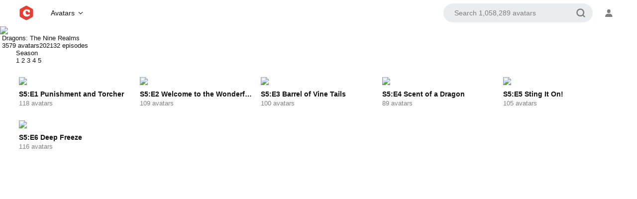

--- FILE ---
content_type: text/html; charset=UTF-8
request_url: https://cheszy.com/dragons-the-nine-realms/s5/
body_size: 3748
content:
<!doctype html>
<html lang="en">
<head>
<title>Dragons: The Nine Realms avatars - CHESZY</title>
<meta charset="utf-8">
<meta name="viewport" content="width=device-width,initial-scale=1,maximum-scale=1">
<script src="/app/static/js/jquery.3.4.1.js"></script>
<script src="/app/static/js/scripts.js?v=25"></script>
<link rel="stylesheet" href="/app/03/style.css?v=1.20">
<link rel="stylesheet" href="/app/03/base.css?v=1.20">
<link rel="stylesheet" href="/app/03/legacy.css?v=1.20">
<link rel="stylesheet" href="/app/03/redesign.css?v=1.20">
<link rel="apple-touch-icon" sizes="180x180" href="/app/static/favicon/apple-touch-icon.png">
<link rel="icon" type="image/png" sizes="32x32" href="/app/static/favicon/favicon-32x32.png">
<link rel="icon" type="image/png" sizes="16x16" href="/app/static/favicon/favicon-16x16.png">
<link rel="shortcut icon" href="/app/static/favicon/favicon.ico" type="image/x-icon">
<link rel="mask-icon" color="#e73e33" href="/app/static/favicon/safari-pinned-tab.svg">
<meta name="mobile-web-app-capable" content="yes">
<meta name="apple-mobile-web-app-title" content="CHESZY">
<meta name="apple-mobile-web-app-status-bar-style" content="default">
<meta name="theme-color" content="#ffffff" media="(prefers-color-scheme:light)">
<meta name="theme-color" content="#192a3c" media="(prefers-color-scheme:dark)">
<meta name="description" content="Dragons: The Nine Realms avatars">
<meta name="author" content="CHESZY">
<meta name="keywords" content="Avatars,avatars,icons,animated icons,animated avatars,best avatars,avatar,funny avatars,movies avatars,movie avatars,television avatars,tv avatars,pokemon avatars,pokémon avatars,pokemon series,pokemon anime avatars,games avatars,game avatars,anime avatars,star wars avatars,Dragons: The Nine Realms avatars">
<meta name="robots" content="index, follow">
<meta name="revisit-after" content="1 days">
<meta name="googlebot" content="index, follow">
<base href="https://cheszy.com/">
<link rel="canonical" href="/dragons-the-nine-realms/s5/">
<meta name="twitter:card" content="summary_large_image">
<meta name="twitter:site" content="@cheszycom">
<meta name="twitter:title" content="Dragons: The Nine Realms avatars">
<meta name="twitter:description" content="Dragons: The Nine Realms avatars">
<meta name="twitter:image" content="https://cheszy.com/img/default/dragons-the-nine-realms.jpg">
<meta itemprop="image" content="https://cheszy.com/img/default/dragons-the-nine-realms.jpg">
<meta property="og:site_name" content="CHESZY avatars">
<meta property="og:title" content="Dragons: The Nine Realms avatars">
<meta property="og:url" content="https://cheszy.com/dragons-the-nine-realms/s5/">
<meta property="og:description" content="Dragons: The Nine Realms avatars">
<meta property="og:image" content="https://cheszy.com/img/default/dragons-the-nine-realms.jpg">
</head>
<body class="channel tv">
<div id="app">

<header class="header">
<div class="start">
<a class="logo" href="/"><svg id="logo" viewBox="0 0 600 639.769"><path class="logo-background" d="M549.707,137.566L337.635,20.448c-23.423-12.935-51.847-12.935-75.27,0L50.293,137.566  c-24.811,13.702-40.214,39.805-40.214,68.148l0,228.342c0,28.343,15.404,54.446,40.214,68.148l212.072,117.118  c23.423,12.935,51.847,12.935,75.27,0l212.072-117.118c24.811-13.702,40.214-39.805,40.214-68.148l0-228.342  C589.921,177.371,574.518,151.267,549.707,137.566z"/><path class="logo-cheszy" d="M425.546,362.43c-4.545,0-9.779,2.925-16.02,8.958c-5.686,5.67-13.888,10.388-24.376,14.024  c-10.651,3.691-21.545,5.562-32.378,5.562c-29.13,0-51.832-13.1-67.467-38.927c-11.745-19.696-17.7-41.709-17.7-65.427  c0-16.817,3.971-30.332,11.802-40.17c7.71-9.686,17.878-14.395,31.087-14.395c13.894,0,27.426,4.639,40.205,13.777  c5.121,3.753,9.504,7.984,13.026,12.575c3.62,4.719,8.444,12.712,14.333,23.748c4.57,8.705,9.267,14.671,14.357,18.237  c5.188,3.641,11.877,5.487,19.88,5.487c8.677,0,16.627-2.415,23.635-7.182c12.8-8.812,19.291-22.768,19.291-41.479  c0-25.491-7.107-47.179-21.116-64.452c-6.283-7.892-13.834-11.894-22.441-11.894c-2.56,0-4.933,0.253-7.043,0.751  c-5.275,1.211-9.063,1.825-11.256,1.825c-1.608,0-5.941-0.783-16.895-6.023c-19.563-9.389-40.133-14.15-61.138-14.15  c-22.36,0-44.378,4.743-65.442,14.098c-27.611,12.261-50.327,30.261-67.518,53.501c-19.812,26.806-29.857,56.897-29.857,89.439  c0,28.004,7.995,55.177,23.757,80.758c16.075,26.363,38.278,46.193,65.991,58.939c23.723,10.937,47.882,16.482,71.806,16.482  c22.975,0,45.392-5.27,66.625-15.66c8.452-4.108,15.252-6.663,20.231-7.6c10.179-2.043,16.594-4.378,20.208-7.366  c7.291-6.226,13.597-14.856,18.742-25.651c5.158-10.83,7.774-20.831,7.774-29.726c0-7.488-2.057-14.017-6.114-19.405  C437.201,365.342,431.821,362.43,425.546,362.43z"/></svg></a>

<nav class="nav"><div class="button"><button class="nav-button" aria-label="Main Menu"><span>Avatars</span><svg class="nav-arrow" viewBox="0 0 24 24"><path d="M20.207 8.147a1 1 0 0 0-1.414 0L12 14.94 5.207 8.147a1 1 0 0 0-1.414 1.414l7.5 7.5a.996.996 0 0 0 1.414.001l7.5-7.5a1 1 0 0 0 0-1.413z"></path></svg></button>
<nav class="menu">
<a href="/cartoon/"><div class="title">Cartoon</div><div class="numbers">184939</div></a>
<a href="/tv/"><div class="title">Television</div><div class="numbers">357305</div></a>
<a href="/anime/"><div class="title">Anime</div><div class="numbers">198140</div></a>
<a href="/movies/"><div class="title">Movies</div><div class="numbers">95046</div></a>
<a href="/looneytunes/"><div class="title">Looney Tunes</div><div class="numbers">46344</div></a>
<a href="/marvel/"><div class="title">Marvel</div><div class="numbers">11249</div></a>
<a href="/dc/"><div class="title">DC</div><div class="numbers">45196</div></a>
<a href="/disney/"><div class="title">Disney</div><div class="numbers">12591</div></a>
<a href="/pixar/"><div class="title">Pixar</div><div class="numbers">5931</div></a>
<a href="/pokemon/"><div class="title">Pokémon</div><div class="numbers">86270</div></a>
<a href="/nature/"><div class="title">Nature</div><div class="numbers">2177</div></a>
<a href="/music/"><div class="title">Music</div><div class="numbers">125385</div></a>
<a href="/emoji/"><div class="title">Emoji</div><div class="numbers">34420</div></a>
<a href="/star-wars/"><div class="title">Star Wars</div><div class="numbers">8979</div></a>
<a href="/games/"><div class="title">Games</div><div class="numbers">9735</div></a>
<a href="/people/"><div class="title">People</div><div class="numbers">7004</div></a>
<a href="/collection/halloween/"><div class="title">Halloween</div><div class="numbers">14942</div></a>
<a href="/christmas/"><div class="title">Christmas</div><div class="numbers">8732</div></a>
</nav></div></nav>
</div>
<div class="end">
<div class="header-search">
<div class="nav-search"><button class="search-button"><svg viewBox="0 0 16 16"><g><path d="M12.4743167,11.1299698 L14.6957506,13.2817166 C15.0924476,13.665969 15.1025359,14.2990536 14.7182834,14.6957506 C14.334031,15.0924476 13.7009464,15.1025359 13.3042494,14.7182834 L11.0486163,12.5334103 C10.0079655,13.2768564 8.73367013,13.7142857 7.35714286,13.7142857 C3.84600096,13.7142857 1,10.8682847 1,7.35714286 C1,3.84600096 3.84600096,1 7.35714286,1 C10.8682847,1 13.7142857,3.84600096 13.7142857,7.35714286 C13.7142857,8.76975383 13.2536226,10.0747029 12.4743167,11.1299698 Z M11.7142857,7.35714286 C11.7142857,4.95057046 9.76371525,3 7.35714286,3 C4.95057046,3 3,4.95057046 3,7.35714286 C3,9.76371525 4.95057046,11.7142857 7.35714286,11.7142857 C9.76371525,11.7142857 11.7142857,9.76371525 11.7142857,7.35714286 Z"></path></g></svg></button>
<div class="search-bar"><form autocomplete="off" method="get" onsubmit="return false;"><input type="search" class="search" name="avatars_query search" placeholder="Search 1,058,289 avatars" role="search" data-name="search" autocapitalize="none" autocomplete="on" autocorrect="off" tabindex="0" spellcheck="false" id="search"></form>
</div></div></div>

<div class="header-links">
</div>

<nav class="user"><div class="button2"><button class="user-button" aria-label="Settings and Links"><svg class="user-icon" viewBox="0 0 250 250"><path d="M146.8 142.6h-37.6c-31.1 0-56.5 25.3-56.5 56.5 0 5.2 4.2 9.4 9.4 9.4h131.8c5.2 0 9.4-4.2 9.4-9.4 0-31.2-25.3-56.5-56.5-56.5zM128 130.7c20.1 0 36.4-16.3 36.4-36.4v-9.4c0-20.1-16.3-36.4-36.4-36.4S91.6 64.8 91.6 84.9v9.4c0 20.1 16.3 36.4 36.4 36.4z"></path></svg></button>
<nav class="user-menu">
<div id="option" class="changetheme"><svg viewBox="0 0 24 24" class="icon"><rect fill="none" height="24" width="24"/><path d="M12,3c-4.97,0-9,4.03-9,9s4.03,9,9,9s9-4.03,9-9c0-0.46-0.04-0.92-0.1-1.36c-0.98,1.37-2.58,2.26-4.4,2.26 c-2.98,0-5.4-2.42-5.4-5.4c0-1.81,0.89-3.42,2.26-4.4C12.92,3.04,12.46,3,12,3L12,3z"/></svg><span>Dark Mode</span><button aria-checked="true" class="toggle switch-off" role="switch" type="button"><span class="switcher"></span></button></div>
<div class="dropdown-links"><div class="divider"></div>
<a href="/terms-of-use/"><span>Terms & Privacy</span></a>
<a href="/changelog/"><span>Changelog</span></a>
</div>
</nav></nav>
</div>
</header>
<script>var theme=window.localStorage.currentTheme;$("body").addClass(theme),$("body").hasClass("dark")?($(".toggle").addClass("switch-on"),$(".toggle").removeClass("switch-off")):($(".toggle").removeClass("switch-on"),$(".toggle").addClass("switch-off")),$(".toggle").click(function(){$(".toggle").toggleClass("switch-on"),$(".toggle").toggleClass("switch-off"),$("body").hasClass("dark")?($("body").toggleClass("dark"),localStorage.removeItem("currentTheme")):($("body").toggleClass("dark"),localStorage.removeItem("currentTheme"),localStorage.currentTheme="dark")});</script>

<main id="container"><div id="content">
</div>
<div class="app-header">
<img src="/img/banner/dragons-the-nine-realms.png" class="layout">
<div class="app-header-wrapper">
<div class="wrapper"><img src="/img/icon/dragons-the-nine-realms.jpg" hidden>
<div class="app-headings" style="padding-left:4px;">
<h1>Dragons: The Nine Realms</h1>
<div id="tagline"><span class="numbers">3579 avatars</span><span class="series_date">2021</span><span class="series_eps">32 episodes</span></div>
</div>
</div></div></div>

<div id="content">

<div class="season-selector">
<div class="season-heading">Season</div>
<div class="season-numbers">

<a class='s1' href='/dragons-the-nine-realms/s1/'>1</a>
<a class='s2' href='/dragons-the-nine-realms/s2/'>2</a>
<a class='s3' href='/dragons-the-nine-realms/s3/'>3</a>
<a class='s4' href='/dragons-the-nine-realms/s4/'>4</a>
<a class='s5' href='/dragons-the-nine-realms/s5/'>5</a>

</div></div>

<div class="feed">

<div class="thumb"><a href="/get/?id=dragons-the-nine-realms/s5/01">
<div class="img"><img src="/img/default/dragons-the-nine-realms-501.jpg"></div>
<div class="title">S5:E1 Punishment and Torcher</div>
<div class="info">118 avatars</div></a></div>

<div class="thumb"><a href="/get/?id=dragons-the-nine-realms/s5/02">
<div class="img"><img src="/img/default/dragons-the-nine-realms-502.jpg"></div>
<div class="title">S5:E2 Welcome to the Wonderful World of Dragons</div>
<div class="info">109 avatars</div></a></div>

<div class="thumb"><a href="/get/?id=dragons-the-nine-realms/s5/03">
<div class="img"><img src="/img/default/dragons-the-nine-realms-503.jpg"></div>
<div class="title">S5:E3 Barrel of Vine Tails</div>
<div class="info">100 avatars</div></a></div>

<div class="thumb"><a href="/get/?id=dragons-the-nine-realms/s5/04">
<div class="img"><img src="/img/default/dragons-the-nine-realms-504.jpg"></div>
<div class="title">S5:E4 Scent of a Dragon</div>
<div class="info">89 avatars</div></a></div>

<div class="thumb"><a href="/get/?id=dragons-the-nine-realms/s5/05">
<div class="img"><img src="/img/default/dragons-the-nine-realms-505.jpg"></div>
<div class="title">S5:E5 Sting It On!</div>
<div class="info">105 avatars</div></a></div>

<div class="thumb"><a href="/get/?id=dragons-the-nine-realms/s5/06">
<div class="img"><img src="/img/default/dragons-the-nine-realms-506.jpg"></div>
<div class="title">S5:E6 Deep Freeze</div>
<div class="info">116 avatars</div></a></div>

</div>

<script>$(".s5").addClass("active");</script>



</div></div>
<script>$(".numbers").digits();$("#faq").on("click", ".faq-header", function() {$(this).toggleClass("faq-active").next().toggle();});</script>






</body></html>

--- FILE ---
content_type: text/css
request_url: https://cheszy.com/app/03/base.css?v=1.20
body_size: 972
content:
@charset "utf-8";

.billboard-shelf{width:100%;height:auto;margin:0 0 10px 0;padding:0;}
@media(max-width:749px){.billboard-shelf{padding:0 calc(var(--distance) + var(--margin));border-radius:var(--border-radius);}}
.billboard{width:100%;height:auto;display:block;position:relative;overflow:hidden;transition:box-shadow 0.2s ease-in-out;}
@media(max-width:749px){.billboard{border-radius:var(--border-radius);}}
.billboard-shelf:hover .billboard{box-shadow:0 4px 5px rgba(0,0,0,.14);}
.billboard .poster{width:100%;height:auto;border-radius:0;}
@media(max-width:749px){.billboard .poster{border-radius:var(--border-radius);}}
.billboard .overlay{width:100%;height:100%;position:absolute;top:0;left:0;background:radial-gradient(at bottom left,rgba(0,0,0,.8) 0,rgba(0,0,0,0) 72%);border-radius:0;z-index:3;}
@media(max-width:749px){.billboard .overlay{background:linear-gradient(to top,rgba(0,0,0,.8) 0,rgba(0,0,0,0) 72%);border-radius:var(--border-radius);}}
.billboard .meta{width:300px;display:flex;flex-direction:column;align-items:flex-start;position:absolute;bottom:25px;padding:0 calc(var(--distance) + var(--margin));box-sizing:content-box;z-index:4;}
.billboard .title img{width:200px;height:auto;}
.billboard .label{font-size:13px;line-height:12px;font-weight:var(--font-light);color:rgba(255,255,255,.64);margin-top:8px;}
.billboard .label b{font-weight:var(--font-bold);color:var(--global-color);padding-right:var(--margin);}
.billboard button{width:200px;height:42px;background:rgba(255,255,255,.99);font-size:13px;font-weight:var(--font-bold);color:#212121;border-radius:var(--border-radius);margin-top:12px;}

.showcase-shelf{width:100%;height:auto;margin:0 0 10px 0;padding:0 var(--margin);}
@media(max-width:749px){.showcase-shelf{padding:0 calc(var(--distance) + var(--margin));border-radius:var(--border-radius);}}
.showcase{width:100%;height:auto;display:block;position:relative;overflow:hidden;border-radius:var(--border-radius);transition:box-shadow 0.2s ease-in-out;}
.showcase-shelf:hover .showcase{box-shadow:0 4px 5px rgba(0,0,0,.14);}
.showcase .poster{width:100%;height:auto;border-radius:var(--border-radius);}
.showcase .overlay{width:100%;height:100%;position:absolute;top:0;left:0;background:radial-gradient(at bottom left,rgba(0,0,0,.8) 0,rgba(0,0,0,0) 72%);border-radius:var(--border-radius);z-index:3;}
@media(max-width:749px){.showcase .overlay{background:linear-gradient(to top,rgba(0,0,0,.8) 0,rgba(0,0,0,0) 72%);}}
.showcase .meta{width:300px;display:flex;flex-direction:column;align-items:flex-start;position:absolute;bottom:25px;padding:0 calc(var(--distance) + var(--margin));box-sizing:content-box;z-index:4;}
.showcase .title img{width:200px;height:auto;}
.showcase .label{font-size:13px;line-height:12px;font-weight:var(--font-light);color:rgba(255,255,255,.64);margin-top:8px;}
.showcase button{width:200px;height:42px;background:rgba(255,255,255,.99);font-size:13px;font-weight:var(--font-bold);color:#212121;border-radius:var(--border-radius);margin-top:12px;}


.feed{width:100%;display:inline-block;padding:14px 0;position:relative;}
.feed h3{display:flex;align-items:center;font-size:17px;line-height:24px;font-weight:var(--font-bold);color:var(--color-1);margin:0 var(--margin);}
.feed h3 a{display:inherit;align-items:inherit;}
.feed.cs h3{margin:0 var(--margin) 10px;}
.feed h3 svg{width:auto;height:10px;fill:var(--color-2);opacity:.8;position:relative;top:1px;left:12px;}
.feed h3 span{font-size:13px;line-height:20px;font-weight:var(--font-light);color:var(--color-2);position:relative;left:12px;}
.feed h3 u{text-decoration:none;color:var(--global-color);font-weight:var(--font-bolder);margin-right:12px;}


.thumb{width:100%;float:left;position:relative;margin:var(--margin) 0;padding:var(--margin);border-radius:var(--border-radius);}
.thumb .img{position:relative;border-radius:var(--border-radius);transition:box-shadow 0.2s ease-in-out;z-index:4;}
.thumb .img img{width:100%;height:auto;border-radius:var(--border-radius);}
.thumb:hover .img{box-shadow:0 4px 5px rgba(0,0,0,.14);}
.thumb .title{width:100%;font-size:14px;line-height:20px;font-weight:var(--font-bold);color:var(--color-1);padding:8px 0 0;overflow:hidden;white-space:nowrap;text-overflow:ellipsis;}
.thumb .info{width:100%;font-size:13px;line-height:18px;font-weight:var(--font-medium);color:var(--color-2);}
.thumb .info span{margin-left:var(--margin-2x);opacity:.8;}

.thumb explicit{display:block;width:26px;height:26px;position:absolute;top:16px;right:16px;background-image:url('/apps/static/img/pg-18.png');background-size:26px;z-index:5;}
.thumb .stack1{width:calc(100% - 28px);height:20px;position:absolute;top:2px;left:14px;right:14px;background:#606060;border-radius:var(--border-radius);border-top:1px solid var(--modal-background);margin-top:-1px;z-index:2;}
.thumb .stack2{width:calc(100% - 42px);height:20px;position:absolute;top:-2px;left:21px;right:21px;background:rgba(96,96,96,.5);border-radius:var(--border-radius);border-top:1px solid var(--modal-background);margin-top:-1px;z-index:1;}
.chart-tray{width:100%;display:flex;}
.chart-tray .chart{display:flex;align-items:flex-start;justify-content:center;margin-right:var(--margin-2x);font-size:38px;line-height:38px;font-weight:var(--font-bold);color:var(--color-2);padding-top:7px;}
.chart-tray .meta{width:100%;display:flex;flex-direction:column;flex-shrink:1;overflow:hidden;white-space:nowrap;text-overflow:ellipsis;}
.thumb .overlay-episode{position:absolute;top:15px;left:15px;padding:4px 8px;border-radius:var(--border-radius-round);z-index:6;background-color:rgba(246,246,246,.72);-webkit-backdrop-filter:blur(60px) saturate(210%);backdrop-filter:blur(60px) saturate(210%);font-size:11px;color:var(--color-1);line-height:11px;text-transform:uppercase;}

@media(min-width:400px){.thumb{width:calc(100% / 2);}}
@media(min-width:600px){.thumb{width:calc(100% / 3);}}
@media(min-width:800px){.thumb{width:calc(100% / 4);}}
@media(min-width:1200px){.thumb{width:calc(100% / 5);}}

.small .thumb{width:calc(100% / 3);}
@media(min-width:600px){.small .thumb{width:calc(100% / 4);}}
@media(min-width:1200px){.small .thumb{width:calc(100% / 6);}}

.big .thumb{width:calc(100% / 2);}
@media(min-width:800px){.big .thumb{width:calc(100% / 3);}}
@media(min-width:1200px){.big .thumb{width:calc(100% / 4);}}

.xl .thumb{width:calc(100% / 2);}
@media(min-width:600px){.xl .thumb{width:calc(100% / 2);}}
@media(min-width:1200px){.xl .thumb{width:calc(100% / 3);}}

.xs .thumb{width:calc(100% / 3);}
@media(min-width:600px){.xs .thumb{width:calc(100% / 4);}}
@media(min-width:1200px){.xs .thumb{width:calc(100% / 6);}}

.r1 .thumb:nth-of-type(5){display:none;}
@media(min-width:600px){.r1 .thumb:nth-of-type(4){display:none;}}
@media(min-width:800px){.r1 .thumb:nth-of-type(4){display:block;}}
@media(min-width:1200px){.r1 .thumb:nth-of-type(5){display:block;}}

@media(min-width:600px){.r1.big .thumb:nth-of-type(4){display:block;}}
@media(min-width:800px){.r1.big .thumb:nth-of-type(4){display:none;}}
@media(min-width:1200px){.r1.big .thumb:nth-of-type(4){display:block;}}

.r1.xl .thumb:nth-of-type(3){display:none;}
@media(min-width:1200px){.r1.xl .thumb:nth-of-type(3){display:block;}}